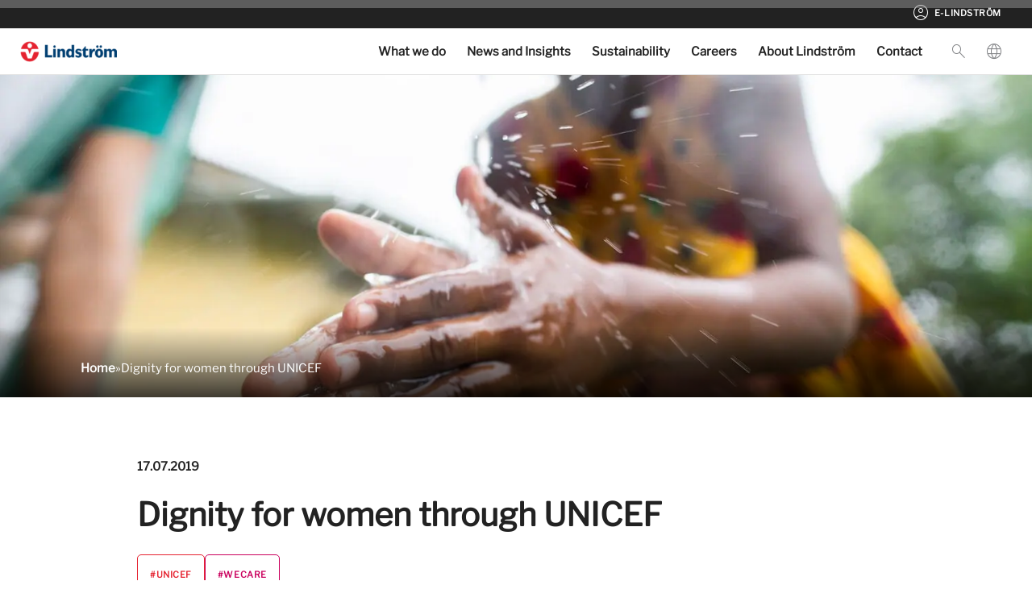

--- FILE ---
content_type: text/css
request_url: https://lindstromgroup.com/wp-content/themes/astra-child/assets/dist/style.1760967204.css?ver=1.0.6.2
body_size: 12839
content:
/*! tailwindcss v3.3.3 | MIT License | https://tailwindcss.com*/*,:after,:before{border:0 solid;box-sizing:border-box}:after,:before{--tw-content:""}html{-webkit-text-size-adjust:100%;font-feature-settings:normal;font-family:Arial,sans-serif;font-variation-settings:normal;line-height:1.5;-moz-tab-size:4;-o-tab-size:4;tab-size:4}body{line-height:inherit;margin:0}hr{border-top-width:1px;color:inherit;height:0}abbr:where([title]){-webkit-text-decoration:underline dotted;text-decoration:underline dotted}h1,h2,h3,h4,h5,h6{font-size:inherit;font-weight:inherit}a{color:inherit;text-decoration:inherit}b,strong{font-weight:bolder}code,kbd,pre,samp{font-family:ui-monospace,SFMono-Regular,Menlo,Monaco,Consolas,Liberation Mono,Courier New,monospace;font-size:1em}small{font-size:80%}sub,sup{font-size:75%;line-height:0;position:relative;vertical-align:baseline}sub{bottom:-.25em}sup{top:-.5em}table{border-collapse:collapse;border-color:inherit;text-indent:0}button,input,optgroup,select,textarea{font-feature-settings:inherit;color:inherit;font-family:inherit;font-size:100%;font-variation-settings:inherit;font-weight:inherit;line-height:inherit;margin:0;padding:0}button,select{text-transform:none}[type=button],[type=reset],[type=submit],button{-webkit-appearance:button;background-color:transparent;background-image:none}:-moz-focusring{outline:auto}:-moz-ui-invalid{box-shadow:none}progress{vertical-align:baseline}::-webkit-inner-spin-button,::-webkit-outer-spin-button{height:auto}[type=search]{-webkit-appearance:textfield;outline-offset:-2px}::-webkit-search-decoration{-webkit-appearance:none}::-webkit-file-upload-button{-webkit-appearance:button;font:inherit}summary{display:list-item}blockquote,dd,dl,figure,h1,h2,h3,h4,h5,h6,hr,p,pre{margin:0}fieldset{margin:0}fieldset,legend{padding:0}menu,ol,ul{list-style:none;margin:0;padding:0}dialog{padding:0}textarea{resize:vertical}input::-moz-placeholder,textarea::-moz-placeholder{color:#9ca3af;opacity:1}input::placeholder,textarea::placeholder{color:#9ca3af;opacity:1}[role=button],button{cursor:pointer}:disabled{cursor:default}audio,canvas,embed,iframe,img,object,svg,video{display:block;vertical-align:middle}img,video{height:auto;max-width:100%}[hidden]{display:none}*,:after,:before{--tw-border-spacing-x:0;--tw-border-spacing-y:0;--tw-translate-x:0;--tw-translate-y:0;--tw-rotate:0;--tw-skew-x:0;--tw-skew-y:0;--tw-scale-x:1;--tw-scale-y:1;--tw-pan-x: ;--tw-pan-y: ;--tw-pinch-zoom: ;--tw-scroll-snap-strictness:proximity;--tw-gradient-from-position: ;--tw-gradient-via-position: ;--tw-gradient-to-position: ;--tw-ordinal: ;--tw-slashed-zero: ;--tw-numeric-figure: ;--tw-numeric-spacing: ;--tw-numeric-fraction: ;--tw-ring-inset: ;--tw-ring-offset-width:0px;--tw-ring-offset-color:#fff;--tw-ring-color:rgba(59,130,246,.5);--tw-ring-offset-shadow:0 0 #0000;--tw-ring-shadow:0 0 #0000;--tw-shadow:0 0 #0000;--tw-shadow-colored:0 0 #0000;--tw-blur: ;--tw-brightness: ;--tw-contrast: ;--tw-grayscale: ;--tw-hue-rotate: ;--tw-invert: ;--tw-saturate: ;--tw-sepia: ;--tw-drop-shadow: ;--tw-backdrop-blur: ;--tw-backdrop-brightness: ;--tw-backdrop-contrast: ;--tw-backdrop-grayscale: ;--tw-backdrop-hue-rotate: ;--tw-backdrop-invert: ;--tw-backdrop-opacity: ;--tw-backdrop-saturate: ;--tw-backdrop-sepia: }::backdrop{--tw-border-spacing-x:0;--tw-border-spacing-y:0;--tw-translate-x:0;--tw-translate-y:0;--tw-rotate:0;--tw-skew-x:0;--tw-skew-y:0;--tw-scale-x:1;--tw-scale-y:1;--tw-pan-x: ;--tw-pan-y: ;--tw-pinch-zoom: ;--tw-scroll-snap-strictness:proximity;--tw-gradient-from-position: ;--tw-gradient-via-position: ;--tw-gradient-to-position: ;--tw-ordinal: ;--tw-slashed-zero: ;--tw-numeric-figure: ;--tw-numeric-spacing: ;--tw-numeric-fraction: ;--tw-ring-inset: ;--tw-ring-offset-width:0px;--tw-ring-offset-color:#fff;--tw-ring-color:rgba(59,130,246,.5);--tw-ring-offset-shadow:0 0 #0000;--tw-ring-shadow:0 0 #0000;--tw-shadow:0 0 #0000;--tw-shadow-colored:0 0 #0000;--tw-blur: ;--tw-brightness: ;--tw-contrast: ;--tw-grayscale: ;--tw-hue-rotate: ;--tw-invert: ;--tw-saturate: ;--tw-sepia: ;--tw-drop-shadow: ;--tw-backdrop-blur: ;--tw-backdrop-brightness: ;--tw-backdrop-contrast: ;--tw-backdrop-grayscale: ;--tw-backdrop-hue-rotate: ;--tw-backdrop-invert: ;--tw-backdrop-opacity: ;--tw-backdrop-saturate: ;--tw-backdrop-sepia: }.container{width:100%}@media (min-width:480px){.container{max-width:480px}}@media (min-width:768px){.container{max-width:768px}}@media (min-width:1200px){.container{max-width:1200px}}@media (min-width:1920px){.container{max-width:1920px}}.visible{visibility:visible}.fixed{position:fixed}.absolute{position:absolute}.relative{position:relative}.inset-0{inset:0}.left-0{left:0}.right-0{right:0}.top-0{top:0}.z-10{z-index:10}.z-20{z-index:20}.\!m-0{margin:0!important}.m-0{margin:0}.\!my-0{margin-bottom:0!important;margin-top:0!important}.-mx-5{margin-left:-25px;margin-right:-25px}.mx-auto{margin-left:auto;margin-right:auto}.\!-mt-4{margin-top:-20px!important}.\!mb-0{margin-bottom:0!important}.\!mb-1{margin-bottom:5px!important}.\!mb-5{margin-bottom:25px!important}.\!mt-2{margin-top:10px!important}.\!mt-3{margin-top:15px!important}.mb-2{margin-bottom:10px}.mb-3{margin-bottom:15px}.mb-4{margin-bottom:20px}.mb-5{margin-bottom:25px}.ml-3{margin-left:15px}.ml-auto{margin-left:auto}.mt-0{margin-top:0}.mt-1{margin-top:5px}.mt-3{margin-top:15px}.mt-7{margin-top:35px}.mt-auto{margin-top:auto}.line-clamp-5{-webkit-box-orient:vertical;-webkit-line-clamp:5;display:-webkit-box;overflow:hidden}.block{display:block}.flex{display:flex}.table{display:table}.grid{display:grid}.hidden{display:none}.aspect-square{aspect-ratio:1/1}.\!h-10{height:50px!important}.\!h-\[250px\]{height:250px!important}.\!h-\[350px\]{height:350px!important}.\!h-full{height:100%!important}.h-10{height:50px}.h-15{height:75px}.h-20{height:100px}.h-8{height:40px}.h-\[100\%\]{height:100%}.h-\[23px\]{height:23px}.h-\[350px\]{height:350px}.h-\[35px\]{height:35px}.h-\[50px\]{height:50px}.h-\[64px\]{height:64px}.h-\[80px\]{height:80px}.h-fit{height:-moz-fit-content;height:fit-content}.h-full{height:100%}.max-h-\[250px\]{max-height:250px}.max-h-\[350px\]{max-height:350px}.max-h-full{max-height:100%}.min-h-\[100px\]{min-height:100px}.min-h-\[250px\]{min-height:250px}.min-h-\[350px\]{min-height:350px}.min-h-\[80px\]{min-height:80px}.\!w-10{width:50px!important}.\!w-full{width:100%!important}.w-15{width:75px}.w-20{width:100px}.w-\[150px\]{width:150px}.w-\[300px\]{width:300px}.w-\[350px\]{width:350px}.w-\[35px\]{width:35px}.w-\[50px\]{width:50px}.w-\[64px\]{width:64px}.w-fit{width:-moz-fit-content;width:fit-content}.w-full{width:100%}.min-w-\[105px\]{min-width:105px}.min-w-\[150px\]{min-width:150px}.min-w-\[200px\]{min-width:200px}.min-w-\[270px\]{min-width:270px}.min-w-\[300px\]{min-width:300px}.min-w-\[400px\]{min-width:400px}.max-w-\[150px\]{max-width:150px}.max-w-\[1920px\]{max-width:1920px}.max-w-\[375px\]{max-width:375px}.max-w-\[500px\]{max-width:500px}.max-w-\[var\(--container-text-max\)\]{max-width:var(--container-text-max)}.max-w-full{max-width:100%}.flex-1{flex:1 1 0%}.flex-shrink-0,.shrink-0{flex-shrink:0}.flex-grow,.grow{flex-grow:1}.basis-0{flex-basis:0px}.basis-full{flex-basis:100%}.rotate-180{--tw-rotate:180deg}.rotate-180,.transform{transform:translate(var(--tw-translate-x),var(--tw-translate-y)) rotate(var(--tw-rotate)) skewX(var(--tw-skew-x)) skewY(var(--tw-skew-y)) scaleX(var(--tw-scale-x)) scaleY(var(--tw-scale-y))}@keyframes spin{to{transform:rotate(1turn)}}.animate-spin{animation:spin 1s linear infinite}.cursor-pointer{cursor:pointer}.resize{resize:both}.grid-cols-1{grid-template-columns:repeat(1,minmax(0,1fr))}.\!flex-row{flex-direction:row!important}.flex-row{flex-direction:row}.flex-col{flex-direction:column}.flex-col-reverse{flex-direction:column-reverse}.flex-wrap{flex-wrap:wrap}.content-center{align-content:center}.content-start{align-content:flex-start}.items-start{align-items:flex-start}.items-end{align-items:flex-end}.items-center{align-items:center}.items-baseline{align-items:baseline}.items-stretch{align-items:stretch}.justify-start{justify-content:flex-start}.justify-center{justify-content:center}.justify-between{justify-content:space-between}.justify-items-center{justify-items:center}.gap-0{gap:0}.gap-1{gap:5px}.gap-2{gap:10px}.gap-3{gap:15px}.gap-4{gap:20px}.gap-5{gap:25px}.gap-6{gap:30px}.gap-7{gap:35px}.gap-x-0{-moz-column-gap:0;column-gap:0}.gap-x-5{-moz-column-gap:25px;column-gap:25px}.gap-y-2{row-gap:10px}.gap-y-3{row-gap:15px}.gap-y-4{row-gap:20px}.divide-y-\[1px\]>:not([hidden])~:not([hidden]),.divide-y>:not([hidden])~:not([hidden]){--tw-divide-y-reverse:0;border-bottom-width:calc(1px*var(--tw-divide-y-reverse));border-top-width:calc(1px*(1 - var(--tw-divide-y-reverse)))}.divide-grey-10>:not([hidden])~:not([hidden]){--tw-divide-opacity:1;border-color:rgb(229 229 229/var(--tw-divide-opacity))}.divide-grey-25>:not([hidden])~:not([hidden]){--tw-divide-opacity:1;border-color:rgb(221 221 221/var(--tw-divide-opacity))}.divide-white>:not([hidden])~:not([hidden]){--tw-divide-opacity:1;border-color:rgb(255 255 255/var(--tw-divide-opacity))}.self-start{align-self:flex-start}.self-center{align-self:center}.self-stretch{align-self:stretch}.self-baseline{align-self:baseline}.justify-self-center{justify-self:center}.overflow-hidden{overflow:hidden}.overflow-x-auto{overflow-x:auto}.overflow-x-scroll{overflow-x:scroll}.hyphens-auto{-webkit-hyphens:auto;hyphens:auto}.whitespace-normal{white-space:normal}.break-words{overflow-wrap:break-word}.rounded{border-radius:.25rem}.rounded-\[25px\]{border-radius:25px}.rounded-\[30px\]{border-radius:30px}.rounded-\[5px\]{border-radius:5px}.rounded-full{border-radius:9999px}.rounded-b-\[5px\]{border-bottom-left-radius:5px;border-bottom-right-radius:5px}.rounded-t-\[5px\]{border-top-left-radius:5px;border-top-right-radius:5px}.\!border-0{border-width:0!important}.border{border-width:1px}.border-0{border-width:0}.border-2{border-width:2px}.border-b{border-bottom-width:1px}.border-b-2{border-bottom-width:2px}.border-t{border-top-width:1px}.\!border-none{border-style:none!important}.border-dark-blue{--tw-border-opacity:1;border-color:rgb(0 63 114/var(--tw-border-opacity))}.border-grey-100{--tw-border-opacity:1;border-color:rgb(34 34 34/var(--tw-border-opacity))}.border-grey-25{--tw-border-opacity:1;border-color:rgb(221 221 221/var(--tw-border-opacity))}.border-turquoise{--tw-border-opacity:1;border-color:rgb(0 148 179/var(--tw-border-opacity))}.border-white{--tw-border-opacity:1;border-color:rgb(255 255 255/var(--tw-border-opacity))}.border-b-grey-100\/\[\.2\]{border-bottom-color:rgba(34,34,34,.2)}.\!bg-white{--tw-bg-opacity:1!important;background-color:rgb(255 255 255/var(--tw-bg-opacity))!important}.bg-dark-blue{--tw-bg-opacity:1;background-color:rgb(0 63 114/var(--tw-bg-opacity))}.bg-green{--tw-bg-opacity:1;background-color:rgb(122 184 0/var(--tw-bg-opacity))}.bg-grey-25{--tw-bg-opacity:1;background-color:rgb(221 221 221/var(--tw-bg-opacity))}.bg-light-grey{--tw-bg-opacity:1;background-color:rgb(242 242 242/var(--tw-bg-opacity))}.bg-red{--tw-bg-opacity:1;background-color:rgb(229 35 48/var(--tw-bg-opacity))}.bg-white{--tw-bg-opacity:1;background-color:rgb(255 255 255/var(--tw-bg-opacity))}.\!bg-opacity-0{--tw-bg-opacity:0!important}.bg-cover{background-size:cover}.bg-center{background-position:50%}.bg-no-repeat{background-repeat:no-repeat}.object-contain{-o-object-fit:contain;object-fit:contain}.\!object-cover{-o-object-fit:cover!important;object-fit:cover!important}.object-cover{-o-object-fit:cover;object-fit:cover}.p-3{padding:15px}.p-5{padding:25px}.\!py-2{padding-bottom:10px!important;padding-top:10px!important}.px-3{padding-left:15px;padding-right:15px}.px-5{padding-left:25px;padding-right:25px}.py-2{padding-bottom:10px;padding-top:10px}.py-3{padding-bottom:15px;padding-top:15px}.py-5{padding-bottom:25px;padding-top:25px}.py-7{padding-bottom:35px;padding-top:35px}.py-\[12px\]{padding-bottom:12px;padding-top:12px}.pb-1{padding-bottom:5px}.pb-5{padding-bottom:25px}.pl-5{padding-left:25px}.pr-16{padding-right:80px}.pr-3{padding-right:15px}.pr-4{padding-right:20px}.pt-10{padding-top:50px}.pt-2{padding-top:10px}.pt-4{padding-top:20px}.pt-5{padding-top:25px}.text-left{text-align:left}.text-center{text-align:center}.\!text-\[15px\]\/\[21px\]{font-size:15px!important;line-height:21px!important}.\!text-\[18px\]\/\[27px\]{font-size:18px!important;line-height:27px!important}.\!text-\[22px\]\/\[33px\]{font-size:22px!important;line-height:33px!important}.\!text-\[25px\]\/\[32\.5px\]{font-size:25px!important;line-height:32.5px!important}.\!text-\[30px\]{font-size:30px!important}.\!text-\[35px\]{font-size:35px!important}.\!text-\[50px\]{font-size:50px!important}.\!text-body{font-size:18px!important;line-height:1.5!important}.\!text-body-small{font-size:15px!important;line-height:1.4!important}.\!text-info{font-size:13px!important;line-height:1.3!important}.\!text-intro{font-size:22px!important;line-height:1.5!important}.\!text-label{font-size:11px!important;line-height:1.1!important}.\!text-link{font-size:18px!important;line-height:1.5!important}.\!text-title-medium{font-size:40px!important;line-height:1.2!important}.\!text-title-small{font-size:25px!important;line-height:1.3!important}.\!text-title-subhead{font-size:22px!important;line-height:1.5!important}.\!text-title-subhead-mobile{font-size:16px!important;line-height:1.4!important}.text-\[11px\]\/\[12\.1px\]{font-size:11px;line-height:12.1px}.text-\[15px\]\/\[21px\]{font-size:15px;line-height:21px}.text-\[16px\]\/\[22\.4px\]{font-size:16px;line-height:22.4px}.text-\[18px\]{font-size:18px}.text-\[18px\]\/\[27px\]{font-size:18px;line-height:27px}.text-\[22px\]\/\[33px\]{font-size:22px;line-height:33px}.text-\[25px\]\/\[32\.5px\]{font-size:25px;line-height:32.5px}.text-\[50px\]{font-size:50px}.text-body{font-size:18px;line-height:1.5}.text-body-small{font-size:15px;line-height:1.4}.text-info{font-size:13px;line-height:1.3}.text-intro{font-size:22px;line-height:1.5}.text-label{font-size:11px;line-height:1.1}.text-link{font-size:18px;line-height:1.5}.text-link-small{font-size:15px;line-height:1.4}.text-title-small{font-size:25px;line-height:1.3}.text-title-subhead{font-size:22px;line-height:1.5}.text-title-tab{font-size:14px;line-height:1.4}.\!font-bold{font-weight:700!important}.\!font-normal{font-weight:400!important}.font-bold{font-weight:700}.font-normal{font-weight:400}.uppercase{text-transform:uppercase}.lowercase{text-transform:lowercase}.\!leading-\[0\]{line-height:0!important}.\!leading-none{line-height:1!important}.leading-\[40px\]{line-height:40px}.tracking-\[\.33px\]{letter-spacing:.33px}.tracking-\[0\.55px\]{letter-spacing:.55px}.tracking-\[0\.8px\]{letter-spacing:.8px}.\!text-dark-blue{--tw-text-opacity:1!important;color:rgb(0 63 114/var(--tw-text-opacity))!important}.\!text-grey-100{--tw-text-opacity:1!important;color:rgb(34 34 34/var(--tw-text-opacity))!important}.\!text-grey-75{--tw-text-opacity:1!important;color:rgb(85 85 85/var(--tw-text-opacity))!important}.\!text-white{--tw-text-opacity:1!important;color:rgb(255 255 255/var(--tw-text-opacity))!important}.text-dark-blue{--tw-text-opacity:1;color:rgb(0 63 114/var(--tw-text-opacity))}.text-grey-100{--tw-text-opacity:1;color:rgb(34 34 34/var(--tw-text-opacity))}.text-grey-100\/90{color:rgba(34,34,34,.9)}.text-grey-75{--tw-text-opacity:1;color:rgb(85 85 85/var(--tw-text-opacity))}.text-red{--tw-text-opacity:1;color:rgb(229 35 48/var(--tw-text-opacity))}.text-white{--tw-text-opacity:1;color:rgb(255 255 255/var(--tw-text-opacity))}.underline{text-decoration-line:underline}.\!no-underline{text-decoration-line:none!important}.\!placeholder-grey-75::-moz-placeholder{--tw-placeholder-opacity:1!important;color:rgb(85 85 85/var(--tw-placeholder-opacity))!important}.\!placeholder-grey-75::placeholder{--tw-placeholder-opacity:1!important;color:rgb(85 85 85/var(--tw-placeholder-opacity))!important}.opacity-90{opacity:.9}.shadow{--tw-shadow:0 1px 3px 0 rgba(0,0,0,.1),0 1px 2px -1px rgba(0,0,0,.1);--tw-shadow-colored:0 1px 3px 0 var(--tw-shadow-color),0 1px 2px -1px var(--tw-shadow-color);box-shadow:var(--tw-ring-offset-shadow,0 0 #0000),var(--tw-ring-shadow,0 0 #0000),var(--tw-shadow)}.filter{filter:var(--tw-blur) var(--tw-brightness) var(--tw-contrast) var(--tw-grayscale) var(--tw-hue-rotate) var(--tw-invert) var(--tw-saturate) var(--tw-sepia) var(--tw-drop-shadow)}.transition{transition-duration:.15s;transition-property:color,background-color,border-color,text-decoration-color,fill,stroke,opacity,box-shadow,transform,filter,-webkit-backdrop-filter;transition-property:color,background-color,border-color,text-decoration-color,fill,stroke,opacity,box-shadow,transform,filter,backdrop-filter;transition-property:color,background-color,border-color,text-decoration-color,fill,stroke,opacity,box-shadow,transform,filter,backdrop-filter,-webkit-backdrop-filter;transition-timing-function:cubic-bezier(.4,0,.2,1)}.transition-colors{transition-duration:.15s;transition-property:color,background-color,border-color,text-decoration-color,fill,stroke;transition-timing-function:cubic-bezier(.4,0,.2,1)}.\!h1{font-weight:700}@font-face{font-display:swap;font-family:Libre Franklin;src:url(../fonts/LibreFranklin-VariableFont_wght.woff2) format("woff2")}:root{--color-dark-blue:#003f72;--color-green:#578200;--color-light-grey:#f2f2f2;--color-grey-10:#e5e5e5;--color-grey-25:#ddd;--color-grey-50:#999;--color-grey-75:#555;--color-grey-100:#222;--color-orange:#bd5a00;--color-pink:#ca005d;--color-purple:#7c109a;--color-red:#e52330;--color-turquoise:#006f86;--color-light-blue:#0074cc;--color-white:#fff;--font-family-main:"Libre Franklin","Arial";--container-text-max:940px;--container-content-max:1920px}@font-face{font-display:swap;font-family:icomoon;font-style:normal;font-weight:400;src:url(../icons/fonts/icomoon.eot);src:url(../icons/fonts/icomoon.eot) format("embedded-opentype"),url(../icons/fonts/icomoon.ttf) format("truetype"),url(../icons/fonts/icomoon.woff) format("woff"),url(../icons/fonts/icomoon.svg) format("svg")}[class*=" icon-"],[class^=icon-]{speak:never;-webkit-font-smoothing:antialiased;-moz-osx-font-smoothing:grayscale;font-family:icomoon!important;font-style:normal;font-variant:normal;font-weight:400;line-height:1;text-transform:none}.icon-facebook:before{content:"\e938"}.icon-instagram:before{content:"\e939"}.icon-kakao-talk:before{content:"\e93a"}.icon-linked-in:before{content:"\e93b"}.icon-twitter:before{content:"\e93c"}.icon-whatsapp:before{content:"\e93d"}.icon-youtube:before{content:"\e93e"}.icon-clock:before{content:"\e92f"}.icon-transport-equipment:before{content:"\e930"}.icon-magnifying-glass:before{content:"\e931"}.icon-machinery:before{content:"\e932"}.icon-effective-mat:before{content:"\e933"}.icon-recycling:before{content:"\e934"}.icon-attention:before{content:"\e935"}.icon-check-circle:before{content:"\e936"}.icon-devices:before{content:"\e937"}.icon-check:before{content:"\e900"}.icon-absorption-mat:before{content:"\e901"}.icon-abstract-1:before{content:"\e902"}.icon-abstract-2:before{content:"\e903"}.icon-abstract-3:before{content:"\e904"}.icon-abstract-4:before{content:"\e905"}.icon-abstract-5:before{content:"\e906"}.icon-abstract-6:before{content:"\e907"}.icon-abstract-7:before{content:"\e908"}.icon-abstract-8:before{content:"\e909"}.icon-adjust:before{content:"\e90a"}.icon-calculator:before{content:"\e90b"}.icon-care:before{content:"\e90c"}.icon-catalogue:before{content:"\e90d"}.icon-configurator:before{content:"\e90e"}.icon-cost-efficient-1:before{content:"\e90f"}.icon-cost-efficient:before{content:"\e910"}.icon-customer-service-1:before{content:"\e911"}.icon-customer-service-2:before{content:"\e912"}.icon-custom-mat-1:before{content:"\e913"}.icon-custom-mat-2:before{content:"\e914"}.icon-delivery:before{content:"\e915"}.icon-design-mat:before{content:"\e916"}.icon-diamond:before{content:"\e917"}.icon-equal:before{content:"\e918"}.icon-ergo-mat:before{content:"\e919"}.icon-eshop:before{content:"\e91a"}.icon-globe-2:before{content:"\e91b"}.icon-globe-3:before{content:"\e91c"}.icon-handshake:before{content:"\e91d"}.icon-hanger:before{content:"\e91e"}.icon-high-five:before{content:"\e91f"}.icon-high-standards:before{content:"\e920"}.icon-manage-services-1:before{content:"\e921"}.icon-manage-services-2:before{content:"\e922"}.icon-material-1:before{content:"\e923"}.icon-material-2:before{content:"\e924"}.icon-material-3:before{content:"\e925"}.icon-people:before{content:"\e926"}.icon-quotations-1:before{content:"\e927"}.icon-quotations-2:before{content:"\e928"}.icon-standard-mat:before{content:"\e929"}.icon-sustainable-1:before{content:"\e92a"}.icon-sustainable-2:before{content:"\e92b"}.icon-thread-and-needle:before{content:"\e92c"}.icon-touch:before{content:"\e92d"}.icon-wiper:before{content:"\e92e"}html{scroll-behavior:smooth}*{font-family:var(--font-family-main)}.lindstrom-container{display:flex;flex-direction:column;margin:0 auto;padding:0 25px}.lindstrom-container .block-list-appender .block-editor-default-block-appender{height:unset}.lindstrom-container-wrapper{margin-left:calc(-50vw + 50%)!important;max-width:unset!important;padding:0;width:100vw}.wp-block-column .lindstrom-container-wrapper{margin-left:unset!important;width:unset}.lindstrom-container--wide{padding:0;width:100%}.acf-block-preview .lindstrom-container--wide,.acf-block-preview .lindstrom-container-wrapper{margin:0!important;width:100%}.entry-content .lindstrom-container--text,.lindstrom-container--text{max-width:var(--container-text-max);width:100%}@media only screen and (min-width:1200px){.lindstrom-container--text{padding:0}}.entry-content .lindstrom-container--content,.lindstrom-container--content{max-width:var(--container-content-max);width:100%}@media only screen and (min-width:1200px){.lindstrom-container--content{padding:0 100px}}.hidden{display:none}a,a:where(:not(.wp-element-button)){text-decoration:none}a:hover{opacity:.75}:focus{outline:none}p{margin-bottom:25px}a,h1,h2,h3,h4,h5,h6,p{word-wrap:break-word;-webkit-hyphens:manual;hyphens:manual}.wp-block-video video,video{max-width:640px}.editor-styles-wrapper .is-style-side-padding,.entry-content[ast-blocks-layout] .is-style-side-padding,.is-layout-constrained.is-style-side-padding,.is-style-side-padding{max-width:960px;padding-left:25px;padding-right:25px}.is-style-side-padding[class*=is-content-justification]{max-width:unset!important}.editor-styles-wrapper .block-editor-block-list__layout.is-root-container>.is-style-side-padding:where(:not(.alignleft):not(.alignright):not(.alignfull)){max-width:960px}.editor-styles-wrapper p.wp-block-paragraph,p{color:var(--color-grey-100);font-size:18px;line-height:150%}.wp-block-embed.alignleft,.wp-block-embed.alignright,.wp-block[data-align=left]>[data-type="core/embed"],.wp-block[data-align=right]>[data-type="core/embed"]{max-width:450px}.editor-styles-wrapper .block-editor-block-list__layout.is-root-container p{margin:0}.page .entry-header{display:none}.lindstrom-side-padding{padding-left:25px;padding-right:25px}.wp-block-gallery.has-nested-images.is-style-same-column-width figure.wp-block-image{flex-grow:0}figure.wp-block-image.h-full img{height:100%!important}.editor-message{display:none}.post-row{display:grid;gap:25px;grid-template-columns:repeat(3,1fr)}.post-card{background-color:var(--color-white);border-radius:5px;box-shadow:0 1px 2px rgba(0,0,0,.1),0 5px 10px rgba(0,0,0,.05);color:var(--color-grey-100);font-size:15px;line-height:130%}.editor-styles-wrapper .is-root-container .post-card a{text-decoration:none}.post-card__content{display:flex;flex-direction:column;gap:10px;padding:25px}img.post-card__image{border-top-left-radius:5px;border-top-right-radius:5px;height:250px;-o-object-fit:cover;object-fit:cover;width:100%}.post-card__categories{display:flex;flex-flow:row wrap;font-size:13px;font-weight:700;gap:10px;letter-spacing:.05em;line-height:130%;text-transform:uppercase}.post-card__categories a.post-card__category{color:inherit;text-decoration:none}.post-card__title{font-size:25px;font-weight:700;line-height:130%;opacity:.9}.post-card__title a.post-card__title-link{color:inherit;text-decoration:none}.post-card__excerpt{color:var(--color-grey-100);font-size:15px;font-weight:400;line-height:130%;opacity:.9}.ast-single-post .entry-content a.post-card__excerpt,.post-card__excerpt{text-decoration:none}.post-card__tags{display:flex;flex-flow:row wrap;gap:10px}.post-card__tags a.post-card__tag{border-radius:5px;color:inherit;cursor:pointer;font-family:var(--font-family-main);font-size:11px;font-style:normal;font-weight:700;letter-spacing:.05em;line-height:110%;padding:5px 10px;text-decoration:none;text-transform:uppercase}@media only screen and (max-width:1200px){.post-row{overflow-x:auto;overscroll-behavior-x:contain;scroll-snap-type:x mandatory}.post-card{margin:2px;max-width:375px;scroll-snap-align:center}.post-card__title{font-size:18px;line-height:150%}.post-row-mobile-carousel{display:flex;justify-content:center}.carousel__indicator{background-color:var(--color-grey-25);border-radius:5px;cursor:pointer;height:10px;margin:10px;width:10px}.carousel__indicator--active{background-color:var(--color-grey-100)}.editor-styles-wrapper .is-style-side-padding,.entry-content[ast-blocks-layout] .is-style-side-padding,.is-layout-constrained.is-style-side-padding,.is-style-side-padding{padding-left:15px;padding-right:15px;width:100%}.lindstrom-side-padding{padding-left:15px;padding-right:15px}}@media only screen and (max-width:640px){.wp-block-video video,video{max-width:100%}}.service-card{box-shadow:0 5px 10px 0 rgba(0,0,0,.05),0 1px 2px 0 rgba(0,0,0,.1)}.service-card p{margin-bottom:0}.service-card a{color:var(--color-dark-blue);font-weight:700}.service-card ol,.service-card ul{list-style:auto;padding-left:20px}.service-card ul{list-style:disc}.service-card b,.service-card strong{display:inline-block}.wp-block-tag-cloud{display:flex;flex-wrap:wrap;gap:10px}a.tag-cloud-link{border:2px solid var(--color-dark-blue)!important;border-radius:5px;box-shadow:none;color:var(--color-dark-blue);font-weight:700;padding:20px 15px;text-transform:uppercase}.has-scrolling-gradient{-webkit-mask-image:linear-gradient(90deg,#000 calc(100% - 50px),transparent)}.button-outlined--white:hover{opacity:.75}.button-outlined--white:active{background:hsla(0,0%,100%,.15);border:2px solid hsla(0,0%,100%,.25)}.button-outlined--black:hover{opacity:.5}.button-outlined--black:active{background:rgba(0,0,0,.1);border:2px solid rgba(0,0,0,.15)}.button-solid--blue:hover{opacity:.85}.button-solid--blue:active{color:rgba(0,0,0,.5);opacity:.35}.button-solid--white:hover{opacity:.85}.button-solid--white:active{opacity:.5}.button-outlined--black,.button-outlined--black a,.button-outlined--white,.button-outlined--white a,.button-solid--blue,.button-solid--blue a,.button-solid--white,.button-solid--white a{transition:none}.wp-block-separator{border-bottom:none}.ast-container{padding:0}.ast-plain-container.ast-no-sidebar #primary{margin-top:0}.entry-content h1,.entry-content h2,.entry-content h3,.entry-content h4,.entry-content h5,.entry-content h6,.entry-content p{margin-block-end:0;margin-block-start:0;margin-bottom:0}.ast-comment-content a:not(.ast-comment-edit-reply-wrap a),.ast-single-post .entry-content a,.editor-styles-wrapper .is-root-container a{text-decoration:none}@media only screen and (min-width:1200px){.ast-container{max-width:1920px}.ast-plain-container.ast-no-sidebar #primary{margin-bottom:0}}html[lang=ko-KR]{*{letter-spacing:.25px}.global-site-hero{max-height:60vh}.global-site-hero .slide__content{display:flex;flex-flow:column;gap:15px}.global-site-hero .slide__main-title{font-size:50px;font-weight:600}.global-site-hero .slide__sub-title{font-size:20px;font-weight:500}.hero-sub__description p{font-size:18px}.value-props .content__title{font-size:22px}.value-props .card__content [class^=icon-]{font-size:70px!important}}.empty-notice{display:none}.acf-block-preview .empty-notice{display:block}.editor-styles-wrapper{font-size:unset;font-weight:unset;line-height:unset}.edit-post-visual-editor .editor-message{background-color:var(--color-grey-25);display:block;padding:25px;width:100%}.editor-message--error{color:var(--color-red)}.editor-preview-image{width:100%}.editor-styles-wrapper p{margin-block-end:0;margin-block-start:0}.editor-styles-wrapper p a{color:var(--color-dark-blue);font-weight:700;text-decoration:underline;text-underline-offset:5px}.editor-styles-wrapper p a:visited{color:var(--color-purple)}.iris-border .iris-palette-container{bottom:unset;display:flex;flex-wrap:wrap;gap:10px;left:0!important;padding:10px;position:relative!important;right:unset;top:0;width:100%}.iris-border .iris-picker-inner{display:none}.iris-picker .iris-palette{float:none!important;height:35px!important;margin:0!important;width:35px!important}.group-footer{margin-top:50px;.footer-widget-area .ast-builder-html-element p{color:var(--color-grey-100);font-size:15px;font-style:normal;font-weight:400;line-height:130%;text-align:left}.footer-widget-area .widget_media_image{margin:25px 0}.footer-widget-area .widget_media_image>figure{margin:0}.astra-footer-horizontal-menu .menu-link{color:var(--color-grey-100);cursor:pointer;font-size:11px;font-style:normal;font-weight:700;letter-spacing:.05em;line-height:110%;text-decoration:none;text-transform:uppercase}.site-above-footer-inner-wrap .site-footer-section,.site-below-footer-inner-wrap .site-footer-section,.site-primary-footer-inner-wrap .site-footer-section{margin:0 20px}.footer-widget-area.footer-widget-area-inner{text-align:left!important}.footer-widget-area[data-section=section-footer-menu] .astra-footer-horizontal-menu{gap:0 25px;justify-content:flex-start}.site-above-footer-wrap{padding:12px 0}.site-primary-footer-wrap{padding-bottom:0;padding-top:12px}.site-below-footer-wrap{padding-bottom:12px;padding-top:0}.site-below-footer-wrap[data-section=section-below-footer-builder]{border:none}.site-below-footer-wrap[data-section=section-below-footer-builder] .ast-builder-grid-row{align-items:flex-end;min-height:unset}.site-below-footer-wrap[data-section=section-below-footer-builder] .site-below-footer-inner-wrap{align-items:center}.ast-footer-copyright p{color:var(--color-grey-100);font-size:15px;font-style:normal;font-weight:400;line-height:130%;text-align:left}.site-below-footer-wrap .footer-widget-area .ast-builder-html-element p img{margin-left:15px;margin-right:0}.footer-nav-wrap .astra-footer-horizontal-menu a{padding-left:0;padding-right:5.75px}.site-below-footer-wrap .footer-widget-area .ast-builder-html-element p{float:right}.site-above-footer-wrap .ast-header-html{max-width:790px}@media only screen and (max-width:1200px){.astra-footer-horizontal-menu .menu-item>.menu-link{padding:12px 0!important}.site-primary-footer-inner-wrap .site-footer-section{justify-content:flex-start}.site-below-footer-inner-wrap .footer-widget-area{margin-top:10px}.site-above-footer-wrap{padding:0}.site-below-footer-wrap .footer-widget-area .ast-builder-html-element p{float:left}.ast-builder-grid-row-container.ast-builder-grid-row-tablet-2-equal .ast-builder-grid-row{grid-template-columns:1fr}.site-below-footer-wrap .footer-widget-area .ast-builder-html-element p img{height:50px;margin-left:0;margin-right:15px;width:50px}.footer-widget-area[data-section=section-footer-menu] .astra-footer-horizontal-menu{gap:0}.site-below-footer-wrap[data-section=section-below-footer-builder].ast-footer-row-mobile-stack .site-footer-section{margin-top:10px}.site-above-footer-wrap .ast-header-html{max-width:100%}}}.country-footer{box-shadow:inset 0 1px 0 0 rgba(0,0,0,.1);padding:25px 25px 35px;@media only screen and (max-width:1200px){padding-bottom:25px;padding-left:25px;padding-right:25px;padding-top:25px}.site-primary-footer-wrap{margin-bottom:25px;padding:0;@media only screen and (max-width:1200px){margin-bottom:0}.ast-builder-footer-grid-columns{grid-column-gap:25px;@media only screen and (max-width:1200px){grid-row-gap:25px;grid-template-columns:1fr}.site-footer-section-1{display:flex;flex-direction:column;gap:25px;height:100%;justify-content:flex-start;margin:0;max-width:251px;width:100%;.footer-widget-area.ast-footer-html-2{margin-bottom:0}.footer-widget-area.footer-widget-area-inner{margin-bottom:0;text-align:left!important;.widget_media_image{margin-top:10px}}.footer-widget-area.footer-widget-area-inner:nth-child(2){margin-top:auto}}.site-footer-section-2{display:flex;gap:35px;justify-content:flex-end;margin:0;@media only screen and (max-width:1200px){flex-direction:column;gap:25px}.footer-widget-area{margin-bottom:0;@media only screen and (max-width:1200px){text-align:left}}}.site-footer-focus-item{width:auto}}}.site-below-footer-wrap{min-height:auto;padding:25px 0 0;.site-below-footer-inner-wrap{display:flex;min-height:unset;@media only screen and (max-width:1200px){flex-direction:column-reverse;gap:25px;margin-top:15px}.site-footer-section-2{margin-left:auto;@media only screen and (max-width:1200px){margin-bottom:0;margin-left:0}}}.ast-footer-copyright p{color:var(--color-grey-75);font-size:15px;font-style:normal;font-weight:400;line-height:140%;text-align:left}#astra-footer-menu.ast-nav-menu{gap:25px;justify-content:flex-end;.menu-link{color:var(--color-grey-75);font-family:var(--font-family-main);font-size:11px;font-style:normal;font-weight:700;letter-spacing:.55px;line-height:12.1px;text-transform:uppercase;@media only screen and (max-width:1200px){padding-left:0;padding-right:0}}}}}.dropdown-menu-toggle{display:none}.main-header-menu{z-index:1}.main-header-menu .menu-link{color:var(--color-grey-100);font-size:15px;font-weight:700;padding:0 13px}.menu-item .menu-item-has-children .menu-link ::-moz-selection{background-color:transparent;color:initial}.menu-item .menu-item-has-children .menu-link ::selection{background-color:transparent;color:initial}.mobile-sub-menu-fake-button{background-color:transparent;display:none;padding:0;position:absolute;top:25px;z-index:100000}.ast-above-header-bar{background-color:var(--color-grey-100)}.ast-above-header-bar .site-above-header-wrap,.ast-mobile-header-wrap .ast-above-header-bar{min-height:unset}.site-above-header-wrap{background-color:var(--color-grey-100);height:35px;padding:0 25px}.site-above-header-wrap .main-header-menu .menu-item:not(:last-child):after{background:var(--color-grey-75);content:" ";height:15px;position:absolute;right:0;width:1px}.site-above-header-wrap .main-header-menu .menu-item .menu-link{color:var(--color-white)!important;font-size:11px;height:30px;letter-spacing:.05em;line-height:1.1}.site-above-header-wrap .main-header-menu .menu-item .menu-link:hover{opacity:.75}.site-above-header-wrap .main-header-menu .menu-item .material-symbols-outlined{margin-right:5px}@media screen and (min-width:1921px){.site-primary-header-wrap{padding:0 25px}}@media screen and (min-width:1201px){.ast-header-break-point #ast-mobile-header{display:none}.main-header-bar{padding:0 25px}.main-header-menu .current-menu-item>.menu-link,.main-header-menu .menu-link:hover,.main-header-menu>.menu-item--top-level-button .menu-link:hover{border-color:var(--color-grey-75);color:var(--color-grey-75)}.main-header-menu .menu-item-has-children{position:static}.main-header-menu .menu-item-has-children:hover>a{color:var(--color-grey-75);opacity:1;position:relative;z-index:100000}.main-header-menu .menu-item-has-children:hover>a:after{color:var(--color-white);content:"\25BC";font-size:20px;left:50%;position:absolute;top:calc(100% - 5px);transform:translateX(-50%);z-index:100000}.main-header-menu>.menu-item>.sub-menu{align-content:flex-start;background-color:var(--color-dark-blue);border-top-color:transparent;display:flex;flex-wrap:wrap;gap:25px 35px;min-height:calc(var(--vh, 1vh)*100 - 55px);min-width:840px;padding:50px;position:absolute;top:calc(100% + 1px);width:calc(100% + 128px)}.main-header-menu>.menu-item:hover>.sub-menu{left:auto;right:-125px}.main-header-menu>.menu-item>.sub-menu>.menu-item{display:inline-flex;justify-content:stretch;width:35%}.main-header-menu .sub-menu .menu-item a:hover{opacity:.75}.main-header-menu>.menu-item>.sub-menu .menu-link{color:#fff;font-size:18px;padding:0}.main-header-menu>.menu-item>.sub-menu .menu-link__description{color:var(--color-white);display:block;font-size:15px;font-weight:400;line-height:130%;margin-bottom:15px;text-transform:none}.main-header-menu>.menu-item>.sub-menu .menu-item--intro{border-bottom:1px solid var(--color-white);margin-bottom:20px;padding-bottom:10px;width:100%}.main-header-menu>.menu-item>.sub-menu .menu-item--intro .menu-link{font-size:65px;line-height:110%;padding:0;text-transform:none}.ast-desktop .ast-primary-header-bar .main-header-menu>.menu-item--top-level-button{line-height:unset;margin-left:5px}.main-header-menu>.menu-item--top-level-button .menu-link{border:2px solid var(--color-grey-100);border-radius:25px;height:unset;padding:10px 25px}.main-header-menu>.menu-item>.sub-menu .menu-item--intro .menu-link__description{font-size:18px;font-weight:400;line-height:150%}.main-header-menu>.menu-item>.sub-menu .menu-item--big{display:flex;margin-bottom:10px;width:100%}.main-header-menu>.menu-item>.sub-menu .menu-item--big .menu-link{font-size:25px;text-transform:none;width:-moz-fit-content;width:fit-content}.main-header-menu>.menu-item>.sub-menu .menu-item--big--button .menu-link{border:1px solid var(--color-white)!important;border-radius:25px;font-size:18px;padding:15px 25px}.main-header-menu>.menu-item>.sub-menu .menu-item--big .menu-item--button__icon{font-size:18px;font-weight:700;margin-left:10px}.main-header-menu>.menu-item>.sub-menu .menu-item--big .menu-link__description{display:none}.main-header-menu .sub-menu .sub-menu{background-color:unset!important;border:none;box-shadow:none!important;display:flex;flex-direction:column;gap:10px;margin:15px 0 25px;position:static;visibility:visible}.main-header-menu .sub-menu .menu-item-has-children:hover>a:after,.main-header-menu .sub-menu .sub-menu:before{display:none}.main-header-menu .sub-menu .sub-menu .menu-link{font-size:15px;font-weight:400;line-height:21px}.main-header-menu .sub-menu .menu-item-has-children .ast-icon.icon-arrow,.main-header-menu .sub-menu .menu-item-has-children .dropdown-menu-toggle{display:none}}@media screen and (max-width:1200px){.ast-main-header-nav-open,.ast-main-header-nav-open .site-header{overflow:hidden}.ast-header-break-point .ast-grid-right-section>:last-child{padding-right:0}.ast-header-break-point .main-header-menu{align-content:baseline;background-color:var(--color-white);padding-top:30px}.ast-main-header-nav-open.ast-header-break-point .ast-mobile-header-wrap .ast-mobile-header-content{display:flex;flex-flow:column;height:calc(var(--vh, 1vh)*100 - 55px);justify-content:space-between}.admin-bar.ast-header-break-point .ast-mobile-header-wrap .ast-mobile-header-content{height:calc(var(--vh, 1vh)*100 - 75px)}.ast-main-header-nav-open .main-header-bar{border-bottom-color:transparent}.main-header-menu .menu-item.ast-submenu-expanded,.main-navigation,.main-navigation ul{position:static}.ast-button-wrap .menu-toggle.main-header-menu-toggle{padding:0}.ast-main-header-nav-open .menu-toggle{transform:translateX(100vw)}.ast-main-header-nav-open .menu-item.menu-item-has-children>.ast-menu-toggle{color:inherit;padding:0;right:0}.ast-main-header-nav-open .menu-item.menu-item-has-children .ast-icon.icon-arrow{display:none}.ast-main-header-nav-open .menu-item.menu-item-has-children>.ast-menu-toggle:after{content:"\e5cc";display:block;font-family:Material Symbols Outlined;font-size:50px;height:50px;line-height:1}.ast-main-header-nav-open .site-header-primary-section-right,.ast-main-header-nav-open .site-logo-img{display:none}.ast-header-break-point .main-navigation ul .menu-item{border-bottom:2px solid var(--color-dark-blue);padding:10px 0}.ast-header-break-point .main-navigation ul .menu-item .menu-link{color:var(--color-dark-blue);font-size:25px;font-weight:700;line-height:32.5px;padding:0 15px}.ast-header-break-point .main-header-menu .sub-menu .menu-item{border:none;padding:7px 0}.ast-header-break-point .main-header-menu .sub-menu .menu-item .menu-link{color:var(--color-white);font-size:18px;line-height:27px;padding-left:15px}.ast-header-break-point .main-navigation ul .menu-item--big .menu-link{align-items:baseline;display:flex;gap:10px}.ast-header-break-point .main-navigation ul .sub-menu .menu-item:not(.menu-item-has-children) .menu-link .icon-arrow:first-of-type{display:none}.ast-header-break-point .main-header-menu>.ast-submenu-expanded>.sub-menu{height:calc(var(--vh, 1vh)*100);overflow-y:scroll;padding-bottom:35px;padding-top:85px;position:absolute;top:0;width:100vw}.ast-header-break-point .main-header-menu>.ast-submenu-expanded>.sub-menu:before{background-color:inherit;content:" ";height:85px;left:0;position:fixed;top:0;width:100%;z-index:999999}.ast-header-break-point .main-header-menu .sub-menu .menu-item--intro{border-bottom:2px solid var(--color-white);margin-bottom:10px;padding-bottom:10px}.ast-header-break-point .main-header-menu .sub-menu .menu-item--intro .menu-link{color:var(--color-white);font-size:25px;line-height:130%}.ast-header-break-point .main-header-menu .sub-menu .menu-link__description{color:var(--color-white);font-size:15px;font-weight:400;line-height:130%;margin-bottom:0;margin-top:10px}.main-header-menu .sub-menu .menu-item:not(.menu-item--intro) .menu-link{margin-top:10px}.main-header-menu .sub-menu .menu-item:not(.menu-item--intro) .menu-link__description,.main-header-menu>.menu-item:not(.menu-item-has-children) .menu-link__description{display:none}.ast-header-break-point .main-navigation .sub-menu .menu-item--button .menu-link{border:1px solid var(--color-white)!important;border-radius:25px;line-height:20px;margin-left:25px;padding:10px 20px;text-transform:none;width:-moz-fit-content;width:fit-content}.ast-header-break-point .main-navigation .sub-menu .menu-item--button .menu-item--button__icon{color:var(--color-white);font-size:20px;line-height:20.25px;margin-left:10px}.ast-header-break-point .main-navigation .sub-menu .menu-item .sub-menu{background-color:transparent;display:block!important}.ast-header-break-point .main-navigation .sub-menu .ast-menu-toggle{display:none}.ast-header-break-point .main-navigation .sub-menu .menu-item .sub-menu .menu-item{border:none;padding:2px 0}.ast-header-break-point .main-navigation .sub-menu .menu-item .sub-menu .menu-link{font-size:15px;font-weight:400;line-height:21px;padding-left:15px}.ast-main-header-nav-open .mobile-sub-menu-fake-button{display:block;right:15px;width:20px}.mobile-sub-menu-fake-button--back{left:15px}.mobile-sub-menu-fake-button--inverted-color{filter:invert(1)}.mobile-sub-menu-fake-button:focus,.mobile-sub-menu-fake-button:hover{background-color:transparent;opacity:.75}.ast-header-break-point .site-above-header-wrap{background-color:var(--color-grey-100)}.ast-main-header-nav-open.ast-header-break-point .site-above-header-wrap{display:none}#masthead .ast-mobile-header-wrap .ast-above-header-bar,#masthead .ast-mobile-header-wrap .ast-primary-header-bar{padding:0 15px}.ast-header-break-point .site-above-header-wrap .main-header-menu{align-content:center;background-color:var(--color-grey-100);border:none;height:35px;justify-content:flex-end;margin-top:-1px;padding-top:0}.ast-header-break-point .site-above-header-wrap .main-navigation .stack-on-mobile li.menu-item{border-bottom:none;padding:0;width:auto}.ast-header-break-point .site-above-header-wrap .main-header-menu .menu-item:after{display:none}.ast-header-break-point .site-above-header-wrap .main-navigation ul .menu-item .menu-link{border:none;display:inline-flex;font-size:11px;letter-spacing:.05em;line-height:110%;padding:0 0 0 15px}.ast-header-break-point .site-above-header-wrap .main-navigation ul .menu-item .menu-link .material-symbols-outlined{display:none}.header-widget-area .country-selector-dropdown{padding:15px}}a.slide-search.astra-search-icon{text-decoration:none}.ast-search-menu-icon .icon-search svg{display:none}.ast-search-menu-icon .icon-search:before{content:"\e8b6";display:block;font-family:Material Symbols Outlined;font-size:24px;height:24px;width:24px}.lindstrom-search{padding:50px}.lindstrom-search .search__type-title{color:var(--color-grey-75);font-size:65px;font-weight:700;line-height:110%;margin-bottom:50px}.lindstrom-search .search__form{white-space:nowrap}.lindstrom-search .search__input{background:transparent;border:none;border-bottom:1px solid var(--color-grey-50);border-radius:0;color:var(--color-grey-75);font-size:65px;font-weight:700;line-height:110%;margin-bottom:50px;padding:15px 50px 15px 0;width:100%}.lindstrom-search .search__input:focus{color:var(--color-grey-75)}.lindstrom-search .search__button{cursor:pointer;display:inline-block;height:100%;margin-left:-40px;position:relative;width:40px}.lindstrom-search .search__button:hover{opacity:.75}.lindstrom-search .search__button input{background:transparent;border:none;height:100%;width:100%}.lindstrom-search .search__icon{bottom:0;font-size:40px;font-weight:700;position:absolute;right:0;width:-moz-fit-content;width:fit-content}.search__filter-title{color:var(--color-grey-50);font-size:13px;font-weight:700;letter-spacing:.05em;line-height:130%;margin-bottom:25px;text-transform:uppercase}.lindstrom-search .search__cat-filter{display:flex;flex-wrap:wrap;gap:15px 25px;margin-bottom:50px}.lindstrom-search .cat-filter__button{border:1px solid var(--color-grey-75);border-radius:25px;color:var(--color-grey-75);cursor:pointer;font-size:15px;font-weight:700;line-height:135%;padding:15px 25px}.lindstrom-search .cat-filter__button:hover{opacity:.75}.lindstrom-search .cat-filter__button--selected{background-color:var(--color-grey-75);color:var(--color-white)}.lindstrom-search .search__post-count{font-size:13px;font-weight:700;letter-spacing:.05em;line-height:130%;margin-bottom:25px;text-transform:uppercase}.post-card--search{border-radius:0;box-shadow:inset 0 -1px 0 #c4c4c4;display:grid;gap:50px;grid-template-columns:200px auto;padding:25px 0}.post-card--search .post-card__categories{margin-bottom:10px}.post-card--search .post-card__title{font-size:25px;font-weight:700;line-height:130%;opacity:1}.post-card--search .post-card__title a{color:inherit}.post-card--search .post-card__content{font-size:18px;font-weight:400;line-height:150%;padding:10px 0}.post-card--search .post-card__tags{margin-top:35px}.post-card--search .post-card__image{aspect-ratio:4/3;border-radius:0;height:auto}@media only screen and (max-width:450px){.post-card--search{gap:35px;grid-template-columns:1fr}}.lindstrom-search .site-main .search-form{display:none}.lindstrom-search .ast-pagination .nav-links{display:flex;justify-content:center}.lindstrom-search .ast-pagination .page-numbers{align-items:center;background-color:var(--color-white);border-right:1px solid var(--color-grey-25);color:var(--color-grey-100);display:flex;font-size:11px;font-weight:700;justify-content:center;line-height:110%;padding:10px 15px}.lindstrom-search .ast-pagination .page-numbers:last-child{border-right:none}.lindstrom-search .ast-pagination .page-numbers:hover{opacity:.75}.lindstrom-search .ast-pagination .page-numbers.current{background-color:var(--color-grey-25)}@media only screen and (max-width:1200px){.ast-header-break-point .ast-search-menu-icon.slide-search .search-form{right:-10px}.ast-search-menu-icon.ast-dropdown-active .search-field{width:170px}.lindstrom-search{padding:15px}.lindstrom-search .search__type-title{font-size:35px;line-height:150%;margin:25px 0}.lindstrom-search .search__input{font-size:18px;line-height:150%}.lindstrom-search .search__button{height:25px;margin-left:-30px;width:25px}.lindstrom-search .search__icon{bottom:-8px;font-size:30px}.lindstrom-search .post-card--search{max-width:unset;padding:50px 0;width:100%}}.ast-plain-container.ast-no-sidebar #primary.page-404{color:var(--color-grey-100);margin:50px 0;text-align:center}.page-404__illustration{margin:0 auto 50px;max-width:320px;width:100%}.page-404__container{margin:0 auto}.page-404 h2{margin-bottom:10px}.page-404 .small-text{font-size:13px;font-weight:700;letter-spacing:.05em;line-height:15px;text-transform:uppercase}.page-404 .big-text{font-size:25px;font-weight:700;line-height:130%;margin-bottom:50px}.page-404 input[type=text]{background-color:var(--color-white);color:var(--color-grey-100);font-size:15px;font-weight:400;line-height:130%;margin-bottom:25px;max-width:480px;padding:15px 25px;width:100%}.page-404 a{color:var(--color-dark-blue)}.lindstrom-single{color:var(--color-grey-100);width:100%}.block-editor-page.post-type-job-posts #editor .edit-post-visual-editor,.block-editor-page.post-type-post #editor .edit-post-visual-editor{background-color:var(--color-white)}.block-editor-page.post-type-job-posts .editor-styles-wrapper,.block-editor-page.post-type-post .editor-styles-wrapper{margin:0 auto;max-width:940px}.editor-styles-wrapper,.lindstrom-single{.yoast-breadcrumbs>span{color:var(--color-grey-75);display:flex;font-size:15px;gap:10px;line-height:1.4;&>span:not(:last-child){font-weight:700}}}.single__head{margin-bottom:75px;position:relative}.single__head+.single__banner{margin-bottom:75px;margin-top:-75px}.single__body{margin:0 auto;max-width:940px}.single__body ol,.single__body ul{padding-left:40px}.single__body ol{list-style:decimal}.single__body ul{list-style:disc}.block-editor-page.post-type-job-posts ul,.block-editor-page.post-type-post ul{list-style:disc;padding-left:40px}.block-editor-page.post-type-job-posts ol,.block-editor-page.post-type-post ol{list-style:decimal;padding-left:40px}.block-editor-page.post-type-job-posts li,.block-editor-page.post-type-post li{color:inherit;font-size:18px;line-height:150%}.single__featured-img img{height:400px;-o-object-fit:cover;object-fit:cover;width:100%}.single__featured-img:after{background:linear-gradient(0deg,rgba(0,0,0,.75),transparent 21.62%);bottom:0;content:" ";height:100%;left:0;position:absolute;width:100%}.single__breadcrumb{bottom:25px;color:var(--color-white);left:0;position:absolute;width:100%}.single__breadcrumb>span{display:flex;gap:10px}.single__breadcrumb a{font-weight:700}.single__breadcrumb a:hover{color:var(--color-white);text-decoration:underline}.single__breadcrumb .breadcrumb_last{-webkit-line-clamp:1;-webkit-box-orient:vertical;display:-webkit-box;font-weight:400;overflow:hidden}.single__date,.single__title{font-weight:700}.single__title{font-size:40px;line-height:120%;margin:25px 0}.single__text{margin-top:50px}.single__text li,.single__text p{color:inherit;font-size:18px;line-height:150%}.single__text li{margin-bottom:5px}.single__text a{color:var(--color-dark-blue);font-weight:700;text-decoration:underline;text-underline-offset:5px}.single__text a:visited{color:var(--color-purple)}.single__text figure{margin-bottom:25px}.single__separator{background-color:var(--color-light-grey);height:1px;margin:50px 0;width:100%}.single__authors{display:flex;gap:35px}.single__author{align-items:center;display:flex;gap:15px;position:relative;width:-moz-fit-content;width:fit-content}.author__profile img{border-radius:50%}.author__name{font-size:18px;font-weight:700;line-height:150%;margin-bottom:5px}.author__title{line-height:130%}.author__link{height:100%;left:0;position:absolute;top:0;width:100%}.single__tags{display:flex;flex-wrap:wrap;gap:10px}.single__tag{align-items:center;border-radius:5px;color:inherit;display:inline-flex;font-family:var(--font-family-main);font-size:11px;font-style:normal;font-weight:700;height:50px;letter-spacing:.05em;line-height:110%;margin:0;padding:0 15px;text-transform:uppercase}.single__share{display:flex;gap:25px;margin:50px 0 100px}.share__link{color:var(--color-light-blue);display:flex;font-size:15px;font-weight:700;gap:10px}.share__link [class^=icon-]{font-size:20px;font-weight:700}.block-editor-page.post-type-post .wp-block-post-content .has-h-2-font-size,.block-editor-page.post-type-post .wp-block-post-content h2.wp-block-heading,.single__text .has-h-2-font-size,.single__text h2.wp-block-heading{clear:none;font-size:25px!important;font-weight:700;line-height:130%;margin:50px 0 25px}.block-editor-page.post-type-post .wp-block-post-content .has-h-3-font-size,.block-editor-page.post-type-post .wp-block-post-content h3.wp-block-heading,.single__text .has-h-3-font-size,.single__text h3.wp-block-heading{clear:none;font-size:22px!important;font-weight:700;line-height:150%;margin:35px 0 25px}.single__text .has-h-4-font-size,.single__text h4{margin-bottom:25px}.wp-block-image.alignright{margin:0 0 25px 35px}.wp-block-image.alignleft{margin:0 35px 25px 0}.wp-block-quote{border:none;color:var(--color-grey-75);margin:50px 0;padding:0 0 0 50px}.wp-block-quote:before{content:"\e928";font-family:icomoon;font-size:30px;font-weight:700;left:0;line-height:100%;position:absolute;top:0}.wp-block-quote:not(.has-text-align-right):not(.has-text-align-center){border:none}.wp-block-quote.has-text-align-right{border:none;padding:0 50px 0 0}.wp-block-quote.has-text-align-right:before{left:100%;right:0;transform:rotate(180deg)}.single__related{background-color:var(--color-grey-10);margin-bottom:-50px;padding:75px 0}.related__section-title{color:var(--color-grey-100);font-size:20px;font-weight:700;line-height:150%;margin-bottom:50px;text-align:center;text-transform:uppercase}.single__related .post-row{grid-template-columns:repeat(3,1fr)}.single__related .post-row>div:nth-child(n+4){display:none}.job-post__application-period{color:var(--color-grey-75);display:flex;gap:35px}.job-post__application-period-label{font-size:11px;font-weight:700;line-height:1.1;margin-right:5px;text-transform:uppercase}.job-post__application-period-text{font-size:15px;font-weight:700;line-height:1.4}.event__meta-field{display:grid;grid-template-columns:30px 1fr}.event__countdown{color:var(--color-dark-blue);display:flex;gap:15px}.countdown__item{align-items:center;display:flex;flex-flow:column}.countdown__number{font-size:22px}@media only screen and (max-width:1200px){.single__head{margin-bottom:35px}.single__head+.single__banner{margin-bottom:35px;margin-top:-35px}.single__body{padding:0 25px;width:100%}.single__authors{flex-flow:column;gap:25px}.author__name{font-size:15px;line-height:130%}.single__featured-img img{height:320px}.single__title{font-size:25px;line-height:130%}.single__text{margin-top:35px}.wp-block-image.alignleft,.wp-block-image.alignright{margin:0 0 35px}.wp-block-image.alignleft{margin-right:15px}.wp-block-image.alignright{margin-left:15px}.block-editor-page.post-type-post .wp-block-post-content .has-h-3-font-size,.block-editor-page.post-type-post .wp-block-post-content h3.wp-block-heading,.single__text .has-h-3-font-size,.single__text h3.wp-block-heading{font-size:20px!important;line-height:140%}.single__separator{margin:50px 0 25px}.single__share{margin:35px 0 50px}.related__section-title{margin-bottom:35px}.single__related .post-row{grid-template-columns:1fr}.single__related .post-card{margin:0 auto}}.lindstrom-single--staff .hero{display:flex;flex-direction:column;margin-bottom:100px}.lindstrom-single--staff .hero-container{display:flex;min-height:500px}.lindstrom-single--staff .hero__image{max-height:100%;position:relative;width:400px}.lindstrom-single--staff .image{background-position-x:center;background-repeat:no-repeat;background-size:cover;height:100%;position:absolute;width:100%}.lindstrom-single--staff .image--primary{opacity:1;transition:opacity .5s}.lindstrom-single--staff .image--secondary{opacity:0;transition:opacity .5s}.lindstrom-single--staff .hero__content{display:flex;flex:1;flex-direction:column}.lindstrom-single--staff .content__text{align-items:center;display:flex;height:calc(100% - 50px);justify-content:center;padding:50px 50px 50px 25px}.lindstrom-single--staff .content__text-inner{display:flex;gap:40px;max-width:75%}.lindstrom-single--staff .text__quote img{height:70px;max-width:unset;width:75px}.lindstrom-single--staff .text__content{display:flex;flex-direction:column;gap:15px}.lindstrom-single--staff .text__title h2{color:var(--color-white);font-size:50px;font-style:normal;font-weight:700;line-height:150%}.lindstrom-single--staff .text__description{color:var(--color-white);font-size:17px;font-style:normal;font-weight:700;line-height:130%}.lindstrom-single--staff .widget__section{margin-bottom:30px}.lindstrom-single--staff .single__socials{display:flex;gap:15px;margin-bottom:30px}.lindstrom-single--staff .single__staff{display:flex;flex-direction:column}.lindstrom-single--staff .staff__name{color:var(--color-grey-100);font-size:40px;font-style:normal;font-weight:700;line-height:120%;margin-bottom:15px}.lindstrom-single--staff .staff__name h1{color:inherit}.lindstrom-single--staff .staff__title{color:var(--color-grey-100);font-size:17px;font-style:normal;font-weight:700;line-height:130%;margin-bottom:20px}.lindstrom-single--staff .staff__location{color:var(--color-grey-100);font-size:11px;font-style:normal;font-weight:700;letter-spacing:.05em;line-height:110%;text-transform:uppercase}.lindstrom-single--staff .expertise__container{display:flex;gap:5px}.lindstrom-single--staff .expertise__title{color:var(--color-grey-100);font-size:13px;font-style:normal;font-weight:700;letter-spacing:.05em;line-height:130%;margin-bottom:10px;text-transform:uppercase}.lindstrom-single--staff .expertise__tag{color:inherit;display:flex;display:inline-block;flex-direction:column;font-family:var(--font-family-main);font-size:11px;font-style:normal;font-weight:700;letter-spacing:.05em;line-height:110%;margin:5px 10px 5px 0;padding:5px 10px;text-transform:uppercase}.lindstrom-single .single__content{margin-bottom:75px}.lindstrom-single--staff .single__text{color:var(--color-grey-100);flex:1;font-size:18px;font-style:normal;font-weight:400;line-height:150%;max-width:940px;padding-right:0}.lindstrom-single--staff .single__text p{color:inherit;font-size:inherit;font-style:inherit;font-weight:inherit;line-height:inherit}.lindstrom-single--staff .single__event{background-color:var(--color-light-grey);border-radius:5px;display:flex;flex-flow:column;gap:5px;min-width:320px;padding:15px 25px;position:relative}.lindstrom-single--staff .single__event:hover{opacity:.75}@media only screen and (max-width:1400px){.lindstrom-single--staff .hero__image{width:320px}.lindstrom-single--staff .text__title h2{line-height:120%}}@media only screen and (max-width:1200px){.lindstrom-single--staff .hero{margin-bottom:70px}.lindstrom-single--staff .text__quote img{height:40px;max-width:unset;width:45px}.lindstrom-single--staff .content__text-inner{flex-direction:column;gap:15px;max-width:100%}.lindstrom-single--staff .text__title h2{font-size:25px;font-style:normal;font-weight:700;line-height:130%}.lindstrom-single--staff .single__text{flex:1;max-width:100%;padding:unset}}@media only screen and (max-width:768px){.lindstrom-single--staff .hero-container{display:flex;flex-flow:column-reverse;min-height:400px}.lindstrom-single--staff .hero__image{background-repeat:no-repeat;background-size:cover;height:700px;width:100%}}@media only screen and (max-width:481px){.lindstrom-single--staff .hero__image{height:400px}}.last\:mr-\[100px\]:last-child{margin-right:100px}.hover\:\!text-white:hover{--tw-text-opacity:1!important;color:rgb(255 255 255/var(--tw-text-opacity))!important}.focus\:text-white:focus,.hover\:text-white:hover{--tw-text-opacity:1;color:rgb(255 255 255/var(--tw-text-opacity))}@media (min-width:480px){.sm\:w-fit{width:-moz-fit-content;width:fit-content}.sm\:max-w-\[250px\]{max-width:250px}.sm\:flex-row{flex-direction:row}.sm\:self-start{align-self:flex-start}.sm\:border-2{border-width:2px}.sm\:bg-white{--tw-bg-opacity:1;background-color:rgb(255 255 255/var(--tw-bg-opacity))}}@media (min-width:768px){.md\:absolute{position:absolute}.md\:mx-0{margin-left:0;margin-right:0}.md\:grid{display:grid}.md\:hidden{display:none}.md\:h-15{height:75px}.md\:h-\[400px\]{height:400px}.md\:max-h-none{max-height:none}.md\:min-h-\[350px\]{min-height:350px}.md\:w-\[120px\]{width:120px}.md\:w-auto{width:auto}.md\:min-w-\[180px\]{min-width:180px}.md\:min-w-\[300px\]{min-width:300px}.md\:basis-1\/3{flex-basis:33.333333%}.md\:grid-cols-2{grid-template-columns:repeat(2,minmax(0,1fr))}.md\:grid-cols-3{grid-template-columns:repeat(3,minmax(0,1fr))}.md\:flex-row{flex-direction:row}.md\:flex-row-reverse{flex-direction:row-reverse}.md\:gap-10{gap:50px}.md\:gap-15{gap:75px}.md\:gap-3{gap:15px}.md\:gap-\[1px\]{gap:1px}.md\:gap-\[7\%\]{gap:7%}.md\:gap-x-5{-moz-column-gap:25px;column-gap:25px}.md\:gap-y-15{row-gap:75px}.md\:gap-y-7{row-gap:35px}.md\:self-auto{align-self:auto}.md\:whitespace-nowrap{white-space:nowrap}.md\:rounded-full{border-radius:9999px}.md\:px-10{padding-left:50px;padding-right:50px}.md\:px-8{padding-left:40px;padding-right:40px}.md\:py-0{padding-bottom:0;padding-top:0}.md\:\!text-title-medium{font-size:40px!important;line-height:1.2!important}.md\:text-\[25px\]\/\[32\.5px\]{font-size:25px;line-height:32.5px}.md\:text-body,.md\:text-link{font-size:18px;line-height:1.5}.md\:normal-case{text-transform:none}.md\:tracking-normal{letter-spacing:0}}@media (min-width:1200px){.lg\:\!-mt-8{margin-top:-40px!important}.lg\:\!mb-10{margin-bottom:50px!important}.lg\:mb-10{margin-bottom:50px}.lg\:mt-auto{margin-top:auto}.lg\:flex{display:flex}.lg\:hidden{display:none}.lg\:h-13{height:65px}.lg\:h-auto{height:auto}.lg\:max-h-none{max-height:none}.lg\:min-h-full{min-height:100%}.lg\:w-\[200px\]{width:200px}.lg\:w-\[650px\]{width:650px}.lg\:min-w-\[550px\]{min-width:550px}.lg\:max-w-\[640px\]{max-width:640px}.lg\:basis-1\/4{flex-basis:25%}.lg\:basis-2\/3{flex-basis:66.666667%}.lg\:grid-cols-3{grid-template-columns:repeat(3,minmax(0,1fr))}.lg\:grid-cols-4{grid-template-columns:repeat(4,minmax(0,1fr))}.lg\:flex-row{flex-direction:row}.lg\:items-start{align-items:flex-start}.lg\:items-center{align-items:center}.lg\:justify-end{justify-content:flex-end}.lg\:gap-10{gap:50px}.lg\:gap-20{gap:100px}.lg\:gap-5{gap:25px}.lg\:gap-7{gap:35px}.lg\:gap-\[7\%\]{gap:7%}.lg\:gap-x-5{-moz-column-gap:25px;column-gap:25px}.lg\:gap-y-7{row-gap:35px}.lg\:gap-y-9{row-gap:45px}.lg\:divide-x-\[1px\]>:not([hidden])~:not([hidden]){--tw-divide-x-reverse:0;border-left-width:calc(1px*(1 - var(--tw-divide-x-reverse)));border-right-width:calc(1px*var(--tw-divide-x-reverse))}.lg\:divide-y-0>:not([hidden])~:not([hidden]){--tw-divide-y-reverse:0;border-bottom-width:calc(0px*var(--tw-divide-y-reverse));border-top-width:calc(0px*(1 - var(--tw-divide-y-reverse)))}.lg\:p-10{padding:50px}.lg\:px-20{padding-left:100px;padding-right:100px}.lg\:py-10{padding-bottom:50px;padding-top:50px}.lg\:pb-15{padding-bottom:75px}.lg\:pt-10{padding-top:50px}.lg\:text-left{text-align:left}.lg\:\!text-\[40px\]\/\[48px\]{font-size:40px!important;line-height:48px!important}.lg\:\!text-title-display{font-size:85px!important;line-height:1!important}.lg\:\!text-title-large{font-size:65px!important;line-height:1.1!important}.lg\:\!text-title-medium{font-size:40px!important;line-height:1.2!important}.lg\:\!text-title-small{font-size:25px!important;line-height:1.3!important}.lg\:\!text-title-subhead{font-size:22px!important;line-height:1.5!important}.lg\:text-title-small{font-size:25px;line-height:1.3}.lg\:last\:mr-\[250px\]:last-child{margin-right:250px}}@media (min-width:1920px){.xl\:py-15{padding-bottom:75px;padding-top:75px}}.\[\&_picture\]\:w-full picture{width:100%}

--- FILE ---
content_type: text/css
request_url: https://lindstromgroup.com/wp-content/themes/astra-child/template-parts/blocks/maps/style.css?ver=1.0.6.2
body_size: 649
content:
/* remove white border around the circle marker */
circle.imapsCircle {
    stroke-width: 0;
}

.map_loading:after {
    content: "";
    display: block;
    width: 100%;
    height: 100%;
    background-image: url("../../../assets/img/loading.svg");
    background-position-x: 50%;
    background-position-y: 50%;
    background-repeat: no-repeat;
    background-size: 50px;
    animation: rotation 2s infinite linear;
}

@keyframes rotation {
    from {
        transform: rotate(0deg);
    }
    to {
        transform: rotate(359deg);
    }
}

/* tooltip wrapper */
.imapsTooltip foreignObject > div {
    font-family: var(--font-family-main);
    background-color: var(--color-white);
    box-shadow: 0px 1px 2px rgba(0, 0, 0, 0.1), 0px 5px 10px rgba(0, 0, 0, 0.05);
    border-radius: 5px;
    padding: 25px;
}

.imapsTooltip br {
    display: none;
}

.imapsTooltip__title {
    font-weight: 700;
    font-size: 17px;
    line-height: 100%;
    letter-spacing: 0.05em;
    text-transform: uppercase;
    color: var(--color-grey-100);
    display: flex;
    align-items: center;
    margin-bottom: 5px;
}

.imapsTooltip__icon {
    position: initial;
    height: 20px;
    margin-right: 10px;
    border: 1px solid var(--color-grey-25);
    border-radius: 50%;
}

.imapsTooltip__link {
    display: inline-block;
    font-weight: 700;
    font-size: 11px;
    line-height: 110%;
    letter-spacing: 0.05em;
    text-transform: uppercase;
    color: var(--color-turquoise);
    margin-bottom: 10px;
    text-decoration: none !important; /* intentional */
}

.imapsTooltip__link:hover {
    opacity: unset;
}

.imapsTooltip__tag {
    font-weight: 700;
    font-size: 11px;
    line-height: 110%;
    letter-spacing: 0.05em;
    text-transform: uppercase;
    background-color: var(--color-pink);
    color: var(--color-white);
    display: inline-block;
    padding: 5px 10px;
    margin-bottom: 15px;
    border-radius: 60px;
}

.imapsTooltip__list {
    font-weight: 400;
    font-size: 15px;
    line-height: 130%;
    color: var(--color-grey-100);
}

/* customize map's select control */
.igm_select_container {
    margin: 0 auto 25px auto;
    width: 200px;
    font-size: 11px;
    line-height: 110%;
    letter-spacing: 0.05em;
    font-weight: 700;
    color: var(--color-grey-100);
    text-transform: uppercase;
    font-family: var(--font-family-main);
}

.igm_select_container .choices__inner,
.igm_select_container .is-focused .choices__inner,
.igm_select_container .is-open .choices__inner {
    display: flex;
    align-items: center;
    background: var(--color-white);
    border: 2px solid var(--color-grey-100);
}

.igm_select_container .choices__placeholder {
    opacity: 1;
}

/* map control buttons customization */
@media only screen and (max-width: 768px) {
    .map_wrapper .map_controls {
        width: 100%;
        justify-content: center;
        gap: 24px;
    }

    /* the buttons */
    .map_wrapper .map_controls > div {
        width: 40px;
        background: var(--color-white);
        border: 2px solid var(--color-grey-100);
        font-weight: 700;
    }

    /* hide "home" control for map view on mobile, as this setting does not work from the WP-admin side */
    .map_wrapper .map_controls .map_home_button {
        display: none;
    }
}
